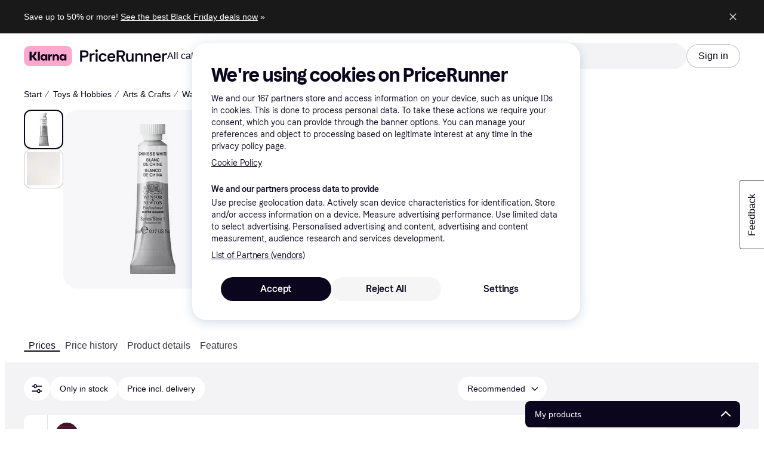

--- FILE ---
content_type: application/javascript
request_url: https://owp.klarna.com/static/85613-c5c58d28.js
body_size: 5031
content:
"use strict";(self.__LOADABLE_LOADED_CHUNKS__=self.__LOADABLE_LOADED_CHUNKS__||[]).push([["85613"],{12171:function(e,r,t){t.d(r,{A:()=>p}),t(95013);var n=t(74848),o=t(53978),i=t.n(o),c=t(32205);let l=({visible:e,direction:r,color:t})=>(0,n.jsx)(c.azJ,{"aria-hidden":!0,bottom:0,left:"left"===r?0:void 0,position:"absolute",right:"right"===r?0:void 0,sx:{pointerEvents:"none",opacity:+!!e,transition:"opacity 0.3s ease-in-out",background:`linear-gradient(to ${r}, transparent 0%, ${t} 100%)`},top:0,width:c.Tl3.space.l,zIndex:1});var s=t(25858),a=t.n(s),u=t(96540);let p=e=>{var r,t,{className:o,mobileOnly:s=!1,children:p,onScroll:d,paddingX:f,backgroundColor:h,showFadeIndicators:g=!1}=e,b=function(e,r){if(null==e)return{};var t,n,o=function(e,r){if(null==e)return{};var t,n,o={},i=Object.keys(e);for(n=0;n<i.length;n++)t=i[n],r.indexOf(t)>=0||(o[t]=e[t]);return o}(e,r);if(Object.getOwnPropertySymbols){var i=Object.getOwnPropertySymbols(e);for(n=0;n<i.length;n++)t=i[n],!(r.indexOf(t)>=0)&&Object.prototype.propertyIsEnumerable.call(e,t)&&(o[t]=e[t])}return o}(e,["className","mobileOnly","children","onScroll","paddingX","backgroundColor","showFadeIndicators"]);let v=(0,c.DPo)(),y=(0,u.useContext)(c.OHQ.Context),O=(0,u.useRef)(null),[m,P]=(0,u.useState)(!1),[j,E]=(0,u.useState)(!1),S=v.color[null!=h?h:"backgroundSecondary"],w=(0,u.useCallback)(()=>{let e=O.current;if(!e)return;let{scrollLeft:r,scrollWidth:t,clientWidth:n}=e;P(r>0),E(r<t-n-1)},[]),x=a()((0,u.useCallback)(()=>{w(),null==d||d()},[w,d]),100);return((0,u.useEffect)(()=>{w();let e=new ResizeObserver(w);return O.current&&e.observe(O.current),()=>e.disconnect()},[w,p]),s&&y.l)?(0,n.jsx)(n.Fragment,{children:p}):(0,n.jsxs)(c.azJ,(r=function(e){for(var r=1;r<arguments.length;r++){var t=null!=arguments[r]?arguments[r]:{},n=Object.keys(t);"function"==typeof Object.getOwnPropertySymbols&&(n=n.concat(Object.getOwnPropertySymbols(t).filter(function(e){return Object.getOwnPropertyDescriptor(t,e).enumerable}))),n.forEach(function(r){var n;n=t[r],r in e?Object.defineProperty(e,r,{value:n,enumerable:!0,configurable:!0,writable:!0}):e[r]=n})}return e}({className:i()("cYRYwiQAT9",o)},b),t=t={children:[(0,n.jsx)(c.azJ,{ref:O,className:"Wch_pzkgyA",paddingX:null!=f?f:{base:"s",m:"xxl"},sx:{scrollPaddingX:{base:"0",m:"xxl"},scrollSnapPaddingX:{base:"xxl",m:"xxl"}},onScroll:x,children:p}),g&&(0,n.jsxs)(n.Fragment,{children:[(0,n.jsx)(l,{color:S,direction:"left",visible:m}),(0,n.jsx)(l,{color:S,direction:"right",visible:j})]})]},Object.getOwnPropertyDescriptors?Object.defineProperties(r,Object.getOwnPropertyDescriptors(t)):(function(e,r){var t=Object.keys(e);if(Object.getOwnPropertySymbols){var n=Object.getOwnPropertySymbols(e);t.push.apply(t,n)}return t})(Object(t)).forEach(function(e){Object.defineProperty(r,e,Object.getOwnPropertyDescriptor(t,e))}),r))}},6136:function(e,r,t){t.d(r,{m:()=>i});var n=t(61318),o=t(27185);let i=(e,r)=>{n.A.trackEvent(e,{productKrn:(0,o.Hn)(r.id.toString()),productName:r.name})}},71665:function(e,r,t){t.d(r,{T:()=>c,v:()=>l}),t(95013);var n=t(74848),o=t(96540);let i=(0,t(39015).Rq)({resolved:{},chunkName:()=>"UserDialog",isReady(e){let r=this.resolve(e);return!0===this.resolved[r]&&!!t.m[r]},importAsync:()=>Promise.all([t.e("66564"),t.e("24452"),t.e("78187")]).then(t.bind(t,7238)),requireAsync(e){let r=this.resolve(e);return this.resolved[r]=!1,this.importAsync(e).then(e=>(this.resolved[r]=!0,e))},requireSync(e){return t(this.resolve(e))},resolve:()=>7238}),c=(0,o.createContext)(()=>void 0),l=function({children:e}){let[r,t]=(0,o.useState)(!1),[l,s]=(0,o.useState)(),a=(0,o.useRef)(e=>{s(e),t(!0)}),u=(0,o.useCallback)(e=>{var r;t(!1),null==l||null==(r=l.closeDialog)||r.call(l,e)},[l]);return(0,n.jsxs)(c.Provider,{value:a.current,children:[e,r&&!!l&&(0,n.jsx)(i,{calledFrom:l.calledFrom,closeDialog:u,requestState:l.requestState,showSignup:l.showSignup,text:l.text})]})}},90912:function(e,r,t){t.d(r,{A:()=>i});var n=t(55795),o=t(38779);let i=()=>{let e=(0,n.n5)(),r=(0,o.$)();return(t,n)=>e?t():r({calledFrom:n})}},38779:function(e,r,t){t.d(r,{$:()=>i}),t(46852),t(124);var n=t(96540),o=t(71665);let i=()=>{let e=(0,n.useContext)(o.T);if(void 0===e)throw Error("useOpenUserDialog must be used within a UserDialogProvider");return e}},30300:function(e,r,t){t.d(r,{A:()=>a});var n=t(74848),o=t(53978),i=t.n(o),c=t(32205);function l(e){for(var r=1;r<arguments.length;r++){var t=null!=arguments[r]?arguments[r]:{},n=Object.keys(t);"function"==typeof Object.getOwnPropertySymbols&&(n=n.concat(Object.getOwnPropertySymbols(t).filter(function(e){return Object.getOwnPropertyDescriptor(t,e).enumerable}))),n.forEach(function(r){var n;n=t[r],r in e?Object.defineProperty(e,r,{value:n,enumerable:!0,configurable:!0,writable:!0}):e[r]=n})}return e}function s(e,r){return r=null!=r?r:{},Object.getOwnPropertyDescriptors?Object.defineProperties(e,Object.getOwnPropertyDescriptors(r)):(function(e,r){var t=Object.keys(e);if(Object.getOwnPropertySymbols){var n=Object.getOwnPropertySymbols(e);t.push.apply(t,n)}return t})(Object(r)).forEach(function(t){Object.defineProperty(e,t,Object.getOwnPropertyDescriptor(r,t))}),e}let a=function(e){var{children:r,color:t="text-primary",displayIcon:o=!1,alertExists:a,isSticky:u,className:p,isControlled:d,kind:f="secondary",size:h,textSize:g,textWeight:b}=e,v=function(e,r){if(null==e)return{};var t,n,o=function(e,r){if(null==e)return{};var t,n,o={},i=Object.keys(e);for(n=0;n<i.length;n++)t=i[n],r.indexOf(t)>=0||(o[t]=e[t]);return o}(e,r);if(Object.getOwnPropertySymbols){var i=Object.getOwnPropertySymbols(e);for(n=0;n<i.length;n++)t=i[n],!(r.indexOf(t)>=0)&&Object.prototype.propertyIsEnumerable.call(e,t)&&(o[t]=e[t])}return o}(e,["children","color","displayIcon","alertExists","isSticky","className","isControlled","kind","size","textSize","textWeight"]);let y=(0,c.DPo)(),O=i()({fJFAUvI5Yt:u}),m=a?(0,n.jsx)(c.TcS,{color:"text-primary"===t||"secondary"===f?"primary-action-base":void 0}):(0,n.jsx)(c.LW8,{});return d?(0,n.jsx)("button",s(l({className:p},v),{children:r})):"icon"===f?(0,n.jsx)(c.K0.Preset,l({transparent:!0,active:a,"aria-label":"Price Alert",preset:"priceAlert",size:h},v)):(0,n.jsx)(c.$nd,s(l({className:O,color:t,icon:o?m:void 0,kind:f,size:h,sx:g?{fontSize:y.textSize[g]}:void 0,textWeight:b},v),{children:r}))}},50344:function(e,r,t){t.d(r,{A:()=>b}),t(95013);var n=t(74848),o=t(32205),i=t(90912),c=t(80222),l=t(12770),s=t(96540),a=t(39015),u=t(98286),p=t(6136),d=t(30300),f=t(90418);let h=(0,a.Rq)({resolved:{},chunkName:()=>"features-searchCompare-modules-priceWatchTool-modal-PriceWatchModalContent",isReady(e){let r=this.resolve(e);return!0===this.resolved[r]&&!!t.m[r]},importAsync:()=>t.e("94587").then(t.bind(t,2938)),requireAsync(e){let r=this.resolve(e);return this.resolved[r]=!1,this.importAsync(e).then(e=>(this.resolved[r]=!0,e))},requireSync(e){return t(this.resolve(e))},resolve:()=>2938}),g=[{name:f.AQ,reducer:f.Ay}],b=(0,l.M)(g)(({onOpen:e,onClose:r,isStickyMemberTool:t,size:l,isControlled:a,children:g,className:b,color:v,displayIcon:y,kind:O,productId:m,productName:P,textWeight:j,textSize:E})=>{let S=(0,c.G)(f.he),[w,x]=(0,s.useState)(!1),A=(0,i.A)(),D=()=>{(0,p.m)("Click add price watch",{id:m,name:P}),x(!0),null==e||e()},I=()=>{x(!1),null==r||r()};return(0,n.jsxs)(n.Fragment,{children:[(0,n.jsx)(d.A,{alertExists:S&&!!(null==S?void 0:S.productId),className:b,color:v,displayIcon:y,isControlled:a,isSticky:t,kind:O,size:l,textSize:E,textWeight:j,onClick:()=>A(D,"PriceWatch"),children:a?g:"icon"!==O&&(0,n.jsx)(u.Ay,{children:"PR.Alerts.CREATE"})}),w&&(0,n.jsx)(o.Xnq,{open:!0,onClose:I,children:(0,n.jsx)(h,{productId:m,onClose:I})})]})})},12397:function(e,r,t){t.d(r,{q:()=>n,y:()=>o});let n="DROP",o="THRESHOLD"},90418:function(e,r,t){t.d(r,{AQ:()=>p,Ay:()=>v,CD:()=>S,Mg:()=>D,NX:()=>P,S9:()=>E,Vb:()=>A,he:()=>O,tf:()=>w,uI:()=>m,uY:()=>x}),t(65315),t(48169);var n=t(70990),o=t(75286),i=t(16371),c=t(66158),l=t(83232),s=t(124),a=t(15572),u=t(12397);let p="priceWatch",d="PW-LOADED",f="PW-LOADED_SINGLE",h="PW-LOADED_PRICE_WATCH_INFO",g="PW-UPDATE",b={priceWatchForProduct:{},priceWatchInfo:{},priceWatchProductPrice:{},email:{taken:!1,error:!1,valid:!1}},v=(0,a.jM)((e,r={})=>{switch(r.type){case d:case f:e.priceWatchForProduct=r.priceWatchForProduct;break;case h:var t,n,o,c,l;e.priceWatchInfo={dropThresholdSuggestion:(null==(t=r.response)?void 0:t.dropThresholdSuggestion)||{},triggerThresholdSuggestion:(null==(n=r.response)?void 0:n.triggerThresholdSuggestion)||{},successiveThresholdSuggestion:(null==(o=r.response)?void 0:o.successiveThresholdSuggestion)||{},merchants:(null==(c=r.response)?void 0:c.simpleMerchants)||[],productInfo:(null==(l=r.response)?void 0:l.productInfo)||[]};break;case g:{let t=r.productId;delete e.priceWatchForProduct[t];break}case i.zZ:return b}},b),y=e=>e[p]||b,O=e=>{var r;return null==(r=y(e))?void 0:r.priceWatchForProduct},m=(e,r)=>{var t,n;return null==(n=y(e))||null==(t=n.priceWatchForProduct)?void 0:t[r]},P=e=>{var r;return null==(r=y(e))?void 0:r.priceWatchInfo};function j({productId:e,condition:r,priceWatchId:t,honorShippingCost:n,includeInternationalMerchants:o,minThreshold:i,mustBeInStock:c,priceAtCreation:l,currentPrice:s,triggerThreshold:a,excludedMerchantIds:u,successiveThreshold:p}){return{type:d,priceWatchForProduct:{[e]:{condition:r,priceWatchId:t,honorShippingCost:n,includeInternationalMerchants:o,minThreshold:i,mustBeInStock:c,priceAtCreation:l,currentPrice:s,triggerThreshold:a,excludedMerchantIds:u,successiveThreshold:p}}}}function E(e){return(r,t)=>{r({type:g,productId:e}),r({type:f,priceWatchForProduct:O(t())})}}function S(e){return(r,t)=>{let o=(0,c.P)(),a=t();if(!(0,i.CB)(a))return;let p=(0,l.gI)(),d=`/public/pricewatch/${e}/${p}`;return o.get("user-edge-rest",d).then(t=>{if(t.data.type){let{type:n,id:o,honorShippingCost:i,includeInternationalMerchants:c,triggerThreshold:l,minThreshold:s,mustBeInStock:a,priceAtCreation:p,excludedMerchantIds:d,successiveThreshold:f}=t.data;r(j({productId:e,condition:n,priceWatchId:o,honorShippingCost:i,includeInternationalMerchants:c,minThreshold:n===u.q?s:null,mustBeInStock:a,priceAtCreation:p,triggerThreshold:l,excludedMerchantIds:d,successiveThreshold:f}))}}).catch(e=>{(0,n.F0)(e)&&404!==e.response.status&&s.v.error("Failed to fetch pricewatch price")})}}function w(e){return r=>{let t=(0,c.P)(),o=(0,l.gI)(),i=`/public/pricewatch/information/${e}/${o}`;return t.get("user-edge-rest",i).then(e=>{e.data&&r({type:h,response:e.data})}).catch(e=>{(0,n.F0)(e)&&404!==e.response.status&&s.v.error("Failed to fetch pricewatch information")})}}function x({productIds:e,honorShippingCost:r=!1,includeInternationalMerchants:t=!1,minThreshold:n,messages:a}={}){return(p,f)=>{let h=(0,c.P)(),g=f();if(!(0,i.CB)(g))return;let b=(0,l.gI)(),v=`/public/pricewatch/threshold/${b}/multi`;return h.post("user-edge-rest",v,{minThreshold:n,honorShippingCost:r,includeInternationalMerchants:t,productIds:e}).then(()=>(p(function({productIds:e=[],condition:r=u.q,priceWatchId:t=null,honorShippingCost:n,includeInternationalMerchants:o,minThreshold:i}={}){return{type:d,priceWatchForProduct:e.reduce((e,c)=>{var l,s;return l=function(e){for(var r=1;r<arguments.length;r++){var t=null!=arguments[r]?arguments[r]:{},n=Object.keys(t);"function"==typeof Object.getOwnPropertySymbols&&(n=n.concat(Object.getOwnPropertySymbols(t).filter(function(e){return Object.getOwnPropertyDescriptor(t,e).enumerable}))),n.forEach(function(r){var n;n=t[r],r in e?Object.defineProperty(e,r,{value:n,enumerable:!0,configurable:!0,writable:!0}):e[r]=n})}return e}({},e),s=s={[c]:{condition:r,priceWatchId:t,honorShippingCost:n,includeInternationalMerchants:o,minThreshold:i}},Object.getOwnPropertyDescriptors?Object.defineProperties(l,Object.getOwnPropertyDescriptors(s)):(function(e,r){var t=Object.keys(e);if(Object.getOwnPropertySymbols){var n=Object.getOwnPropertySymbols(e);t.push.apply(t,n)}return t})(Object(s)).forEach(function(e){Object.defineProperty(l,e,Object.getOwnPropertyDescriptor(s,e))}),l},{})}}({productIds:e,honorShippingCost:r,includeInternationalMerchants:t,minThreshold:n})),p((0,o.UI)({message:null==a?void 0:a.priceAlertCreated,type:o.ZE.POSITIVE,link:{url:"/profile/alerts",text:null==a?void 0:a.showPriceWatches}})))).catch(()=>(s.v.error("Failed to create multi pricewatch"),p((0,o.UI)({type:o.ZE.ERROR,message:null==a?void 0:a.errorNotificationMessage}))))}}function A({productId:e,honorShippingCost:r=!1,includeInternationalMerchants:t=!1,mustBeInStock:n=!1,minThreshold:a,excludedMerchantIds:p=[],displayNotification:d=!0,messages:f}){return async(h,g)=>{let b=(0,c.P)(),v=g();if(!(0,i.CB)(v))return;let y=(0,l.gI)(),O=`/public/pricewatch/drop/${y}`;return b.post("user-edge-rest",O,{minThreshold:a,honorShippingCost:r,includeInternationalMerchants:t,productId:e,mustBeInStock:n,excludedMerchantIds:p}).then(()=>{if(h(j({productId:e,condition:u.q,honorShippingCost:r,includeInternationalMerchants:t,mustBeInStock:n,excludedMerchantIds:p})),d)return h((0,o.UI)({message:null==f?void 0:f.priceAlertCreated,type:o.ZE.POSITIVE,link:{url:"/profile/alerts",text:null==f?void 0:f.showPriceWatches}}))}).catch(()=>{s.v.error("Failed to create pricewatch"),h((0,o.UI)({type:o.ZE.ERROR,message:null==f?void 0:f.errorNotificationMessage}))})}}function D({productId:e,honorShippingCost:r=!1,includeInternationalMerchants:t=!1,mustBeInStock:n=!1,triggerThreshold:a,excludedMerchantIds:p=[],successiveThreshold:d,messages:f}){return(h,g)=>{let b=(0,c.P)(),v=g();if(!(0,i.CB)(v))return;let y=(0,l.gI)(),O=`/public/pricewatch/threshold/${y}`;return b.post("user-edge-rest",O,{triggerThreshold:a,honorShippingCost:r,includeInternationalMerchants:t,productId:e,mustBeInStock:n,excludedMerchantIds:p,successiveThreshold:d}).then(()=>(h(j({triggerThreshold:a,productId:e,condition:u.y,honorShippingCost:r,includeInternationalMerchants:t,mustBeInStock:n,excludedMerchantIds:p,successiveThreshold:d})),h((0,o.UI)({message:null==f?void 0:f.priceAlertCreated,type:o.ZE.POSITIVE,link:{url:"/profile/alerts",text:null==f?void 0:f.showPriceWatches}})))).catch(()=>(s.v.error("Failed to create pricewatch"),h((0,o.UI)({type:o.ZE.ERROR,message:null==f?void 0:f.errorNotificationMessage}))))}}},54507:function(e,r,t){t.d(r,{L:()=>i});var n=t(32205),o=t(71624);let i=({date:e,locale:r,countryCode:t,fullMonth:i=!1,showTime:c=!0,useClientTimezone:l=!1})=>{let s=((e,r,t)=>{switch(e){case"da-DK":return r?`D. MMMM${t?" HH:mm":""}`:`D. MMM${t?" HH:mm":""}`;case"en-US":return r?`MMMM D${t?", h:mm A":""}`:`MMM D${t?", h:mm A":""}`;default:return r?`D MMMM${t?" HH:mm":""}`:`D MMM${t?" HH:mm":""}`}})(r,i,c);return l?(0,n.Yq5)(e,r,s):(0,o.JC)(e,r,t,s)}},46469:function(e,r,t){t.d(r,{D:()=>a});var n=t(32205),o=t(51948),i=t(71624),c=t(8264),l=t(98286),s=t(54507);let a=(e,r)=>{var t,a,u,p,d;let{filters:f}=(0,o.O)(),h=null==e||null==(t=e.salePriceEffectiveDate)?void 0:t.start,g=null==e||null==(a=e.salePriceEffectiveDate)?void 0:a.end,b=(0,i.OM)(g),v=!!(!(0,i.lj)(h)&&(0,i.lj)(g)&&(null==e||null==(u=e.price)?void 0:u.amount)),y=f.priceWithShipping&&(null==r?void 0:r.amount)?Number(null==e||null==(p=e.price)?void 0:p.amount)+Number(null==r?void 0:r.amount):null==e||null==(d=e.price)?void 0:d.amount;return{shouldShowCampaignPriceInfo:v,campaignPriceLabel:((e,r)=>{let t=(0,l.WD)(),{isMobile:o}=(0,n.UgS)(),{locale:i,countryCode:a}=(0,c.A)();if(r&&!(e<0)){if(e>0&&e<1)return t(`PR.ProductPage.PriceListing.Offer.Campaign.LESS_THAN_AN_HOUR_LEFT${o?"_SHORT":""}`);else if(e>=1&&e<=24)return t(`PR.ProductPage.PriceListing.Offer.Campaign.TIME_LEFT${o?"_SHORT":""}`,{hours:Math.ceil(e)});else if(e>24){let e=(0,s.L)({date:r,locale:i,countryCode:a,fullMonth:!1,showTime:!1});return o?e:t("PR.ProductPage.PriceListing.Offer.Campaign.VALID_UNTIL",{date:e})}}})(b,g),campaignPrice:y}}},71624:function(e,r,t){t.d(r,{Ib:()=>y,JC:()=>f,OM:()=>b,Uy:()=>h,lj:()=>g});var n=t(74353),o=t.n(n),i=t(88569),c=t.n(i),l=t(83826),s=t.n(l),a=t(74987),u=t.n(a),p=t(32205);o().extend(s()),o().extend(c());let d={SE:"Europe/Stockholm",DK:"Europe/Copenhagen",UK:"Europe/London",NO:"Europe/Oslo",DE:"Europe/Berlin",US:o().tz.guess(),FI:"Europe/Helsinki",FR:"Europe/Paris",IE:"Europe/Dublin",IT:"Europe/Rome",ES:"Europe/Madrid",CA:o().tz.guess(),GB:"Europe/London",CZ:"Europe/Prague",AT:"Europe/Vienna",CH:"Europe/Zurich",GR:"Europe/Athens",AU:"Australia/Sydney",NZ:"Pacific/Auckland",BE:"Europe/Brussels",HU:"Europe/Budapest",NL:"Europe/Amsterdam",PL:"Europe/Warsaw",PT:"Europe/Lisbon",RO:"Europe/Bucharest",SK:"Europe/Bratislava",JP:"Asia/Tokyo",KR:"Asia/Seoul",CN:"Asia/Shanghai",MX:"America/Mexico_City"};function f(e,r,t,n){var o;return(0,p.Z6I)(e,r).tz(null!=(o=d[t])?o:"UTC").format(n)}function h(e){return o()().isBefore(o()(e))}function g(e){return o()().isBefore(o()(e),"minute")}function b(e){return o()(e).diff(o()(),"hour",!0)}let v=u()((e,r)=>new Intl.DateTimeFormat(e,r));function y(e,r,t){return v(r,t).format(new Date(e))}}}]);

--- FILE ---
content_type: application/javascript
request_url: https://owp.klarna.com/static/apps-pricerunner-Layout-33a37952.js
body_size: 823
content:
"use strict";(self.__LOADABLE_LOADED_CHUNKS__=self.__LOADABLE_LOADED_CHUNKS__||[]).push([["65565"],{28424:function(e,r,t){t.r(r),t.d(r,{default:()=>a});var n=t(74848);t(49632),t(16371);var o=t(86850);t(83232),t(19288);let i=()=>(0,n.jsx)(o.A,{});i.getInitialProps=o.A.getInitialProps=async({store:e,cookies:r,queryClient:t})=>{};let a=i},49632:function(e,r,t){t.d(r,{cM:()=>d,hP:()=>j,jX:()=>O,sb:()=>f,yA:()=>g});var n=t(66222),o=t(65281),i=t(94281),a=t(16371),l=t(66158),u=t(80222),c=t(10027),s=t(83232),p=t(124),b=t(96540),y=t(39015);let O=(0,y.Ib)((0,y.k9)("user-profile"),async e=>{let r=(0,l.P)();return(await r.get("user-edge-rest",`/public/user/profile?countryCode=${e}`)).data.response},{staleTime:c.Tr}),f=()=>{var e,r;let t=(0,s.gI)(),o=(0,u.G)(a.CB),i=O(t);return(0,n.I)((e=function(e){for(var r=1;r<arguments.length;r++){var t=null!=arguments[r]?arguments[r]:{},n=Object.keys(t);"function"==typeof Object.getOwnPropertySymbols&&(n=n.concat(Object.getOwnPropertySymbols(t).filter(function(e){return Object.getOwnPropertyDescriptor(t,e).enumerable}))),n.forEach(function(r){var n;n=t[r],r in e?Object.defineProperty(e,r,{value:n,enumerable:!0,configurable:!0,writable:!0}):e[r]=n})}return e}({},i),r=r={enabled:o},Object.getOwnPropertyDescriptors?Object.defineProperties(e,Object.getOwnPropertyDescriptors(r)):(function(e,r){var t=Object.keys(e);if(Object.getOwnPropertySymbols){var n=Object.getOwnPropertySymbols(e);t.push.apply(t,n)}return t})(Object(r)).forEach(function(t){Object.defineProperty(e,t,Object.getOwnPropertyDescriptor(r,t))}),e))},d=()=>{let{data:e}=f();return(0,b.useMemo)(()=>{var r,t;return!!(null==e||null==(r=e.email)?void 0:r.toLowerCase().endsWith("@pricerunner.com"))||!!(null==e||null==(t=e.email)?void 0:t.toLowerCase().endsWith("@klarna.com"))},[e])},g=({provider:e})=>{let r=j(),t=(0,s.gI)(),n=`/public/user/signup/social/${t}/${e}`;return(0,o.n)({mutationFn:async()=>{let e=(0,l.P)();return(await e.delete("user-edge-rest",n)).data},onSuccess:()=>{r()}})},j=()=>{let e=(0,i.jE)();return()=>{e.invalidateQueries({predicate:e=>"user-profile"===e.queryKey[1]}).catch(()=>p.v.error("Error invalidating query user-profile"))}}}}]);

--- FILE ---
content_type: application/javascript
request_url: https://owp.klarna.com/static/9290-74d43683.js
body_size: 2328
content:
(self.__LOADABLE_LOADED_CHUNKS__=self.__LOADABLE_LOADED_CHUNKS__||[]).push([["9290"],{20181:function(e,t,r){var i=0/0,n=/^\s+|\s+$/g,o=/^[-+]0x[0-9a-f]+$/i,s=/^0b[01]+$/i,u=/^0o[0-7]+$/i,l=parseInt,c="object"==typeof r.g&&r.g&&r.g.Object===Object&&r.g,a="object"==typeof self&&self&&self.Object===Object&&self,d=c||a||Function("return this")(),f=Object.prototype.toString,v=Math.max,m=Math.min,p=function(){return d.Date.now()};function h(e){var t=typeof e;return!!e&&("object"==t||"function"==t)}function x(e){if("number"==typeof e)return e;if("symbol"==typeof(t=e)||t&&"object"==typeof t&&"[object Symbol]"==f.call(t))return i;if(h(e)){var t,r="function"==typeof e.valueOf?e.valueOf():e;e=h(r)?r+"":r}if("string"!=typeof e)return 0===e?e:+e;e=e.replace(n,"");var c=s.test(e);return c||u.test(e)?l(e.slice(2),c?2:8):o.test(e)?i:+e}e.exports=function(e,t,r){var i,n,o,s,u,l,c=0,a=!1,d=!1,f=!0;if("function"!=typeof e)throw TypeError("Expected a function");function j(t){var r=i,o=n;return i=n=void 0,c=t,s=e.apply(o,r)}function E(e){var r=e-l,i=e-c;return void 0===l||r>=t||r<0||d&&i>=o}function y(){var e,r,i,n=p();if(E(n))return R(n);u=setTimeout(y,(e=n-l,r=n-c,i=t-e,d?m(i,o-r):i))}function R(e){return(u=void 0,f&&i)?j(e):(i=n=void 0,s)}function b(){var e,r=p(),o=E(r);if(i=arguments,n=this,l=r,o){if(void 0===u)return c=e=l,u=setTimeout(y,t),a?j(e):s;if(d)return u=setTimeout(y,t),j(l)}return void 0===u&&(u=setTimeout(y,t)),s}return t=x(t)||0,h(r)&&(a=!!r.leading,o=(d="maxWait"in r)?v(x(r.maxWait)||0,t):o,f="trailing"in r?!!r.trailing:f),b.cancel=function(){void 0!==u&&clearTimeout(u),c=0,i=l=n=u=void 0},b.flush=function(){return void 0===u?s:R(p())},b}},8505:function(e,t,r){"use strict";r.d(t,{z:()=>o});var i=r(94281),n=r(124);let o=()=>{let e=(0,i.jE)();return()=>{e.invalidateQueries({predicate:e=>"home-last-added-products"===e.queryKey[1]}).catch(()=>{n.v.error("Error invalidating query for last added products")})}}},71665:function(e,t,r){"use strict";r.d(t,{T:()=>s,v:()=>u}),r(95013);var i=r(74848),n=r(96540);let o=(0,r(39015).Rq)({resolved:{},chunkName:()=>"UserDialog",isReady(e){let t=this.resolve(e);return!0===this.resolved[t]&&!!r.m[t]},importAsync:()=>Promise.all([r.e("66564"),r.e("24452"),r.e("78187")]).then(r.bind(r,7238)),requireAsync(e){let t=this.resolve(e);return this.resolved[t]=!1,this.importAsync(e).then(e=>(this.resolved[t]=!0,e))},requireSync(e){return r(this.resolve(e))},resolve:()=>7238}),s=(0,n.createContext)(()=>void 0),u=function({children:e}){let[t,r]=(0,n.useState)(!1),[u,l]=(0,n.useState)(),c=(0,n.useRef)(e=>{l(e),r(!0)}),a=(0,n.useCallback)(e=>{var t;r(!1),null==u||null==(t=u.closeDialog)||t.call(u,e)},[u]);return(0,i.jsxs)(s.Provider,{value:c.current,children:[e,t&&!!u&&(0,i.jsx)(o,{calledFrom:u.calledFrom,closeDialog:a,requestState:u.requestState,showSignup:u.showSignup,text:u.text})]})}},38779:function(e,t,r){"use strict";r.d(t,{$:()=>o}),r(46852),r(124);var i=r(96540),n=r(71665);let o=()=>{let e=(0,i.useContext)(n.T);if(void 0===e)throw Error("useOpenUserDialog must be used within a UserDialogProvider");return e}},63478:function(e,t,r){"use strict";r.d(t,{A:()=>s});var i=r(74848),n=r(32205),o=r(98286);let s=({children:e,onClose:t,heading:r})=>{let s=(0,o.WD)();return(0,i.jsxs)(n.Xnq,{open:!0,onClose:t,children:[(0,i.jsx)(n.Xnq.Header,{title:r}),(0,i.jsx)(n.Xnq.Body,{className:"evInmfo0fO",children:e}),(0,i.jsx)(n.Xnq.ConfirmFooter,{removeCancel:!0,confirmText:s("PR.Global.DONE"),onConfirm:t})]})}},48398:function(e,t,r){"use strict";r.d(t,{B:()=>d});var i=r(38779),n=r(48612),o=r(51767),s=r(80222),u=r(55795),l=r(96540),c=r(61318),a=r(27185);let d=(e,t)=>{let r=(0,s.G)(t=>(0,o.Jq)(t,e)),d=(0,s.G)(o.k0),f=(0,s.j)(),v=(0,i.$)(),m=(0,u.n5)();return(0,l.useCallback)(({calledFrom:i,appCalledFrom:s,onClose:u,onOpen:l})=>{r?(f((0,o.Hm)(e)),c.A.trackEvent("Remove product from user list",{productKrn:(0,a.Hn)(e),productName:t})):r||m&&!(d.length<10)?(v({calledFrom:i,appCalledFrom:s,closeDialog:()=>null==u?void 0:u()}),null==l||l()):(f((0,o.UQ)(e)),f((0,n.X$)()),c.A.trackEvent("Add product to user list",{productKrn:(0,a.Hn)(e),productName:t}))},[r,m,d.length,f,e,t,v])}},5708:function(e,t,r){"use strict";r.d(t,{A:()=>E}),r(65315),r(37089);var i=r(74848),n=r(32205),o=r(16371),s=r(51767),u=r(80222),l=r(12770),c=r(98286),a=r(20181),d=r.n(a),f=r(44035),v=r(96540),m=r(8505),p=r(61318),h=r(27185);let x=({list:e,productId:t,mobile:r})=>{let o=(0,u.j)(),l=(0,c.WD)(),a=(0,u.G)(r=>(0,s.Y0)(r)(e.id,t)),{products:x}=(0,f.xX)([t]),j=x[0],E=(0,m.z)(),y=(0,v.useMemo)(()=>({productRemovedFromList:l("PR.Notifications.UserList.PRODUCT_REMOVED_FROM_LIST"),addedToList:l("PR.Notifications.UserList.PRODUCT_ADDED_TO_LIST"),nameExists:l("PR.Notification.UserList.NAME_EXISTS"),errorNotificationMessage:l("PR.Notification.GENERAL_ERROR")}),[l]),R=d()(async()=>{a?await o((0,s.bg)(e.id,e.name,t,r,y)):await o((0,s.SR)(e.id,e.name,[t],r,y)),E(),p.A.trackEvent(a?"Remove product from user list":"Add product to user list",{productKrn:(0,h.Hn)(t),productName:null==j?void 0:j.name})},150);return(0,i.jsx)(n.W1t.Item,{as:"button",onClick:R,children:(0,i.jsx)(n.Sc0,{checked:a,label:e.name,size:"s",tabIndex:-1})})},j=[{name:s.Gm,reducer:s.Ay}],E=(0,l.M)(j)(({createList:e,productId:t,mobile:r})=>{let l=(0,u.G)(s.Fm),a=(0,u.G)(e=>(0,s.Jq)(e,t)),d=!(0,u.G)(o.CB)&&a;return(0,i.jsxs)(n.W1t,{kind:"secondary",children:[l&&l.map(e=>(0,i.jsx)(x,{list:e,mobile:r,productId:t},e.id)),(0,i.jsx)(n.W1t.Item,{as:"button",icon:d?(0,i.jsx)(n.YPx,{}):(0,i.jsx)(n.REV,{}),iconPosition:"left",onClick:e,children:(0,i.jsx)(n.EYj,{size:"s",children:(0,i.jsx)(c.Ay,{children:(null==l?void 0:l.length)>0?"PR.UserLists.CREATE_NEW_LIST":d?"PR.UserLists.REMOVE_PRODUCT":"PR.UserLists.ADD_TO_LIST"})})})]})})}}]);

--- FILE ---
content_type: application/javascript
request_url: https://owp.klarna.com/static/slots-redirectScreen-RedirectScreenContainer-e3d58409.js
body_size: 590
content:
"use strict";(self.__LOADABLE_LOADED_CHUNKS__=self.__LOADABLE_LOADED_CHUNKS__||[]).push([["28214"],{68527:function(e,r,s){s.r(r),s.d(r,{default:()=>i}),s(67579),s(95013),s(13484),s(81071),s(92714),s(55885);var t=s(74848),l=s(3630);let n=(0,s(39015).Rq)({resolved:{},chunkName:()=>"RedirectScreen",isReady(e){let r=this.resolve(e);return!0===this.resolved[r]&&!!s.m[r]},importAsync:()=>Promise.all([s.e("66564"),s.e("62868"),s.e("73604")]).then(s.bind(s,74908)),requireAsync(e){let r=this.resolve(e);return this.resolved[r]=!1,this.importAsync(e).then(e=>(this.resolved[r]=!0,e))},requireSync(e){return s(this.resolve(e))},resolve:()=>74908}),i=()=>{let{search:e}=(0,l.zy)(),r=new URLSearchParams(e).get("ref");return"klarna-search"===r||"klarna-store-carousel"===r?(0,t.jsx)(n,{}):null}}}]);